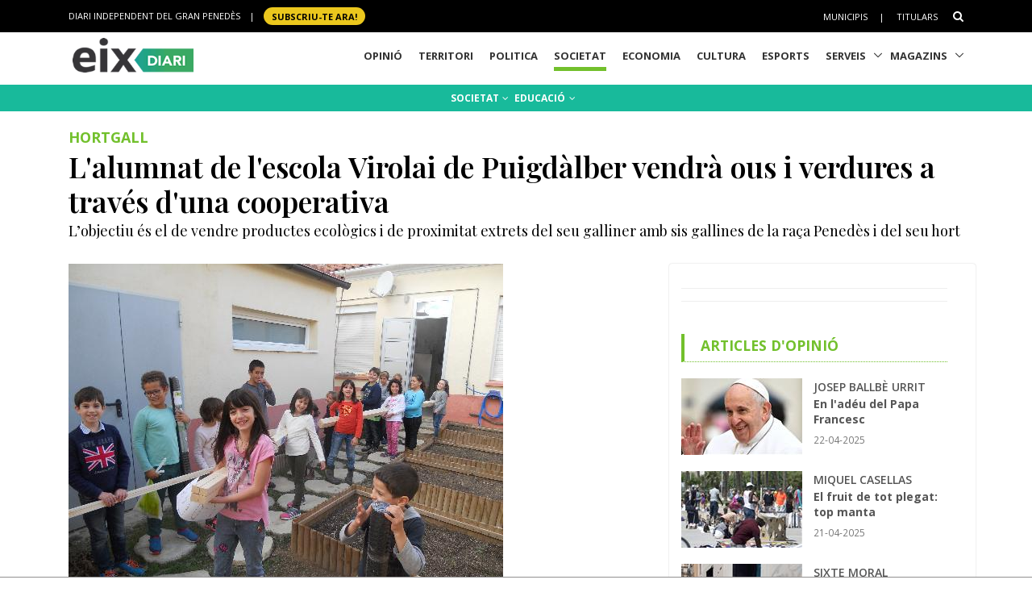

--- FILE ---
content_type: text/html; charset=utf-8
request_url: https://www.eixdiari.cat/societat/doc/60808/lalumnat-de-lescola-virolai-de-puigdalber-vendra-ous-i-verdures-a-traves-duna-cooperativa.html
body_size: 12878
content:

<!doctype html>
<html lang="ca">
<head>
  <title>L&#39;alumnat de l&#39;escola Virolai de Puigd&#224;lber vendr&#224; ous i verdures a trav&#233;s d&#39;una cooperativa</title>
  <meta name="description" lang="ca" content="L’objectiu &#233;s el de vendre productes ecol&#242;gics i de proximitat extrets del seu galliner amb sis gallines de la ra&#231;a Pened&#232;s i del seu hort "/>
  <meta name="author" content="Redacció" />
  <!-- Required Meta Tags Always Come First -->
  <meta name="organization" content="Garraf News Medis S.L."/>
  <meta charset="utf-8">
  <meta name="viewport" content="width=device-width, initial-scale=1, shrink-to-fit=no">
  <meta http-equiv="x-ua-compatible" content="ie=edge">
  <meta name="twitter:site" content="@eixdiari"/>
  <meta name="twitter:title" content="L&#39;alumnat de l&#39;escola Virolai de Puigd&#224;lber vendr&#224; ous i verdures a trav&#233;s d&#39;una cooperativa"/>
  <meta name="twitter:description" content="L’objectiu &#233;s el de vendre productes ecol&#242;gics i de proximitat extrets del seu galliner amb sis gallines de la ra&#231;a Pened&#232;s i del seu hort "/>
  <meta name="twitter:card" content="summary_large_image"/>
  <meta name="twitter:image" content="https://www.eixdiari.cat/resources/2016/eix-lalumnat-de-lescola-virolai-de-puigdalber-han-creat-una-cooperativa-69977.JPG"/>
  <meta property="og:title" content="L&#39;alumnat de l&#39;escola Virolai de Puigd&#224;lber vendr&#224; ous i verdures a trav&#233;s d&#39;una cooperativa"/>
  <meta property="og:description" content="L’objectiu &#233;s el de vendre productes ecol&#242;gics i de proximitat extrets del seu galliner amb sis gallines de la ra&#231;a Pened&#232;s i del seu hort "/>
  <meta property="og:image" content="https://www.eixdiari.cat/resources/2016/eix-lalumnat-de-lescola-virolai-de-puigdalber-han-creat-una-cooperativa-69977.JPG"/>
  <meta property="og:image:width" content="539"/>
  <meta property="og:image:height" content="404"/>
  <meta property="og:type" content="article"/>
  <meta property="og:site_name" content="EIXDIARI"/>
  <link rel="amphtml" href="https://www.eixdiari.cat/amp/amp-doc.aspx?idDocument=60808">
  <link rel="canonical" href="https://www.eixdiari.cat/societat/doc/60808/lalumnat-de-lescola-virolai-de-puigdalber-vendra-ous-i-verdures-a-traves-duna-cooperativa.html">
  <!-- Favicon -->
  <link rel="shortcut icon" href="//www.eixdiari.cat/icon.png"/>
  <link type="image/x-icon" rel="Shortcut Icon" href="//www.eixdiari.cat/favicon.ico"/>
  <link rel="apple-touch-icon" href="//www.eixdiari.cat/apple-touch-icon-57x57.png" />
  <link rel="apple-touch-icon" sizes="72x72" href="//www.eixdiari.cat/apple-touch-icon-72x72.png" />
  <link rel="apple-touch-icon" sizes="114x114" href="//www.eixdiari.cat/apple-touch-icon-114x114.png" />
  <!-- Google Fonts -->
  <link rel="preconnect" href="https://fonts.gstatic.com">
  <link rel="stylesheet" href="https://fonts.googleapis.com/css?family=Open+Sans:300,400,600,700,800">
  <link rel="stylesheet" href="https://fonts.googleapis.com/css2?family=Playfair+Display:ital,wght@0,400;0,600;0,700;1,400;1,600;1,700&display=swap">
  <!-- CSS Global Compulsory -->
  <link rel="stylesheet" href="/unify/v262/assets/vendor/bootstrap/bootstrap.min.css">
  <link rel="stylesheet" href="/unify/v262/assets/css/unify-core.min.css">
  <link rel="stylesheet" href="/unify/v262/assets/css/unify-globals.min.css">
  <link rel="stylesheet" href="/unify/v262/assets/css/unify-components.css">
  <link rel="stylesheet" href="/unify/v262/assets/vendor/hs-megamenu/src/hs.megamenu.min.css">
  <link rel="stylesheet" href="/unify/v262/assets/vendor/hamburgers/hamburgers.min.css">
  <link rel="stylesheet" href="/unify/v262/assets/vendor/slick-carousel/slick/slick.css">
  <!-- CSS Eix -->
  <link rel="stylesheet" href="/css/eix-unify.css">
  <!-- RSS -->
  <link rel="alternate" type="application/rss+xml" href="/serveis/rss/rss.aspx?section=societat">
  <!-- Articulo marcador -->
  <script type="application/ld+json">
    {
      "@context": "https://schema.org",
      "@type": "Article",
      "name": "L&#39;alumnat de l&#39;escola Virolai de Puigd&#224;lber vendr&#224; ous i verdures a trav&#233;s d&#39;una cooperativa",
      "description": "L’objectiu &#233;s el de vendre productes ecol&#242;gics i de proximitat extrets del seu galliner amb sis gallines de la ra&#231;a Pened&#232;s i del seu hort ",
      "image": "https://www.eixdiari.cat/resources/2016/eix-lalumnat-de-lescola-virolai-de-puigdalber-han-creat-una-cooperativa-69977.JPG"
    }
  </script>
  <!-- Begin comScore Tag -->
  <script>
    var _comscore = _comscore || [];
    _comscore.push({ c1: "2", c2: "14117633" });
    (function() {
      var s = document.createElement("script"), el = document.getElementsByTagName("script")[0]; s.async = true;
      s.src = (document.location.protocol == "https:" ? "https://sb" : "http://b") + ".scorecardresearch.com/beacon.js";
      el.parentNode.insertBefore(s, el);
    })();
  </script>
  <noscript>
    <img src="https://sb.scorecardresearch.com/p?c1=2&c2=14117633&cv=2.0&cj=1" />
  </noscript>
  <!-- End comScore Tag -->
  <!-- Google tag (gtag.js) -->
  <script async src="https://www.googletagmanager.com/gtag/js?id=G-LWSWKN3FKJ"></script>
  <script>
    window.dataLayer = window.dataLayer || [];
    function gtag(){dataLayer.push(arguments);}
    gtag('js', new Date());

    gtag('config', 'G-LWSWKN3FKJ');
  </script>
  <!-- Start GPT Tag -->
  <script async src='https://securepubads.g.doubleclick.net/tag/js/gpt.js'></script>
  <script>
    window.googletag = window.googletag || {cmd: []};
    googletag.cmd.push(function() {
      var mappingTop = googletag.sizeMapping()
        .addSize([992, 0], [[970, 90], [728, 90]])
        .addSize([768, 0], [[728, 90]])
        .addSize([320, 0], [[300, 100]])
        .build();
      var mappingButton = googletag.sizeMapping()
        .addSize([992, 0], [[970, 250], [970, 90], [728, 90]])
        .addSize([768, 0], [[728, 90], [300, 250]])
        .addSize([320, 0], [[1, 1]])
        .build();
      var mappingOnlyMobil = googletag.sizeMapping()
        .addSize([768, 0], [[1, 1]])
        .addSize([320, 0], [[300, 100], [300, 80]])
        .build();
      var mappingDRP = googletag.sizeMapping()
        .addSize([768, 0], [[300, 600], [300, 250]])
        .addSize([320, 0], [[300, 600], [300, 250], [300, 100], [300, 80]])
        .build();
      var mappingRP = googletag.sizeMapping()
        .addSize([320, 0], [[300, 250]])
        .build();
      var mapping300x100 = googletag.sizeMapping()
        .addSize([320, 0], [[300, 100], [300, 80]])
        .build();
      googletag.defineSlot('/106378274/Eix2_top_v2', [[728, 90], [300, 100], [970, 90]], 'div-gpt-ad-1638717622378-0')
        .defineSizeMapping(mappingTop)
        .addService(googletag.pubads());
      googletag.defineSlot('/106378274/Eix2_Button', [[970,250],[970,90],[728,90],[300,250]], 'div-gpt-ad-3628108-2')
        .defineSizeMapping(mappingButton)
        .addService(googletag.pubads());
      googletag.defineSlot('/106378274/Eix2_Patrocini_0_only_mobil', [[300,100],[300,80]], 'div-gpt-ad-3628108-3')
        .defineSizeMapping(mappingOnlyMobil)
        .addService(googletag.pubads());
      googletag.defineSlot('/106378274/Eix2_Rectangle_news_1', [[300,600],[300,250]], 'div-gpt-ad-3628108-4')
        .defineSizeMapping(mappingDRP)
        .addService(googletag.pubads());
      googletag.defineSlot('/106378274/Eix2_Rectangle_news_2', [[300,250]], 'div-gpt-ad-3628108-5')
        .defineSizeMapping(mappingRP)
        .addService(googletag.pubads());
      googletag.defineSlot('/106378274/Eix2_Rectangle_news_3', [[300,600],[300,250]], 'div-gpt-ad-3628108-6')
        .defineSizeMapping(mappingDRP)
        .addService(googletag.pubads());
      googletag.defineSlot('/106378274/Eix2_Rectangle_news_4', [[300,600],[300,250]], 'div-gpt-ad-1702570559783-0')
        .defineSizeMapping(mappingDRP)
        .addService(googletag.pubads());
      googletag.defineSlot('/106378274/Eix2_Patrocini_1', [[300,80]], 'div-gpt-ad-3628108-7')
        .defineSizeMapping(mapping300x100)
        .addService(googletag.pubads());
      googletag.defineSlot('/106378274/Eix2_Patrocini_2', [[300,80]], 'div-gpt-ad-3628108-8')
        .defineSizeMapping(mapping300x100)
        .addService(googletag.pubads());
      googletag.defineSlot('/106378274/Eix2_Patrocini_3', [[300,80]], 'div-gpt-ad-3628108-9')
        .defineSizeMapping(mapping300x100)
        .addService(googletag.pubads());
      googletag.pubads().enableSingleRequest();
      googletag.pubads().collapseEmptyDivs();      
      googletag.enableServices();
    });
  </script>
  <!-- End GPT Tag -->
  <script type='text/javascript' src='https://platform-api.sharethis.com/js/sharethis.js#property=649aaced91ef70001294d534&product=sop' async='async'></script>
  <!-- Reader Revenue Manager -->
  <script async type="application/javascript"
          src="https://news.google.com/swg/js/v1/swg-basic.js"></script>
  <script>
    (self.SWG_BASIC = self.SWG_BASIC || []).push( basicSubscriptions => {
      basicSubscriptions.init({
        type: "NewsArticle",
        isPartOfType: ["Product"],
        isPartOfProductId: "CAowrs26Cw:openaccess",
        clientOptions: { theme: "light", lang: "ca" },
      });
    });
  </script>
  <!-- Reader Revenue Manager End -->
</head>
<body>
  <main>
    <!-- Header -->
    

    <!-- Header -->
    <header id="js-header" class="u-header u-header--sticky-top u-header--toggle-section  u-header--change-logo u-header--change-appearance" data-header-fix-moment="300">
      <!-- Top Bar -->
      <div class="u-header__section u-header__section--hidden u-header__section--dark g-bg-black g-py-13">
          <div class="container">
            <div class="row flex-column flex-md-row align-items-center justify-content-between text-uppercase g-color-white g-font-size-11 g-mx-minus-15">
              <div class="col-auto g-px-15 w-100 g-width-auto--md">
                <ul id="dropdown-megamenu" class="d-md-block collapse list-inline g-line-height-1 g-mx-minus-4 mb-0">
                  <li class="d-block d-md-inline-block g-mx-4">
                    DIARI INDEPENDENT DEL GRAN PENEDÈS
                  </li>
                  <li class="d-block g-hidden-md-down d-md-inline-block g-mx-4">|</li>
                  <li class="d-block d-md-inline-block g-mx-4">
                    <a href="/subscripcio/" class="g-bg-yellow g-text-underline--none--hover g-rounded-50 p-1 g-px-10 g-font-weight-700 g-color-black g-color-white--hover"> SUBSCRIU-TE ara! </a>
                  </li>
                </ul>
              </div>
              <div class="col-auto g-px-15">
                <ul class="list-inline g-line-height-1 g-mt-minus-10 g-mx-minus-4 mb-0">
                  <li class="d-md-none list-inline-item g-mx-4">
                    <a href="/subscripcio/" class="g-bg-yellow g-text-underline--none--hover g-rounded-50 p-1 g-px-10 g-font-weight-700 g-color-black g-color-white--hover"> SUBSCRIU-TE ara! </a>
                  </li>
                  <li class="list-inline-item g-mx-4 g-mt-10">
                    <a href="/municipis.html" class="g-color-white g-color-black--hover g-bg-white--hover  g-text-underline--none--hover p-1">Municipis</a>
                  </li>
                  <li class="list-inline-item g-mx-4 g-mt-10">|</li>
                  <li class="list-inline-item g-mx-4 g-mt-10">
                    <a href="/titulars/avui" class="g-color-white g-color-black--hover  g-bg-white--hover g-text-underline--none--hover p-1">Titulars</a>
                  </li>
                  <li class="list-inline-item g-mx-4 g-mt-10">
                    <!-- Search -->
                    <div class="g-pos-rel">
                      <a href="#" class="g-font-size-14 g-color-white g-color-primary--hover g-ml-5" aria-haspopup="true" aria-expanded="false" aria-controls="searchform-6" data-dropdown-target="#searchform-6" data-dropdown-type="css-animation" data-dropdown-duration="300"
                      data-dropdown-animation-in="fadeInUp" data-dropdown-animation-out="fadeOutDown">
                        <i class="fa fa-search"></i>
                      </a>
  
                      <!-- Search Form -->
                      <form id="searchform-6" method="get" action="/search.aspx" class="u-searchform-v1 g-bg-black g-box-shadow-none g-pa-10 g-mt-10">
                        <div class="input-group g-brd-primary--focus">
                          <input class="form-control rounded-0 u-form-control g-brd-white" name="q" type="search" placeholder="Introdueix el text a cercar...">
                          <div class="input-group-addon p-0">
                            <button class="btn rounded-0 btn-primary btn-md g-font-size-14 g-px-18" type="submit">Cercar</button>
                          </div>
                        </div>
                      </form>
                      <!-- End Search Form -->
                    </div>
                    <!-- End Search -->
                  </li>
                </ul>
              </div>
            </div>
          </div>
      </div>
      <!-- End Top Bar -->
      <div class="u-header__section u-header__section--light g-bg-white g-transition-0_3 g-py-1" 
        data-header-fix-moment-exclude="u-header__section--light g-bg-white g-py-1" 
        data-header-fix-moment-classes="u-header__section--dark g-bg-teal u-shadow-v18 g-py-0">
        <nav class="js-mega-menu navbar navbar-expand-lg g-pr-0 g-pl-10">
          <div class="container">
            <!-- Responsive Toggle Button -->
            <button class="navbar-toggler navbar-toggler-right btn g-line-height-1 g-brd-none g-pa-0 g-pos-abs g-top-minus-4  g-right-0" type="button" aria-label="Toggle navigation" aria-expanded="false" aria-controls="navBar" data-toggle="collapse" data-target="#navBar">
              <span class="hamburger hamburger--slider">
            <span class="hamburger-box">
              <span class="hamburger-inner"></span>
              </span>
              </span>
            </button>
            <!-- End Responsive Toggle Button -->
            <!-- Logo -->
            <a href="/" class="navbar-brand">
              <img class="u-header__logo-img u-header__logo-img--main g-mt-minus-2 g-mt-minus-5--md g-width-105 g-width-150--sm" src="/img/logo-eix-home-210.gif" alt="Eix Diari">
              <img class="u-header__logo-img g-mt-minus-2 g-mt-minus-5--md g-width-105" src="/img/logo-eix-white-105.png" alt="Eix Diari">
            </a>
            <!-- End Logo -->
            <!-- Navigation -->
            <div class="collapse navbar-collapse align-items-center flex-sm-row g-pt-10 g-pt-5--lg" id="navBar">
              <ul class="navbar-nav ml-auto text-uppercase g-font-weight-700 u-main-nav-v5 u-sub-menu-v3">
                <li id="menu-nav-li-opinio" class="nav-item g-mx-2--md g-mx-5--xl g-mb-5 g-mb-0--lg g-pr-10">
                  <a href="/opinio/" class="nav-link g-brd-5 g-brd-black--hover">Opinió</a>
                </li>
                <li id="menu-nav-li-territori" class="nav-item g-mx-2--md g-mx-5--xl g-mb-5 g-mb-0--lg g-pr-10">
                  <a href="/territori/" class="nav-link g-brd-5 g-brd-black--hover">Territori</a>
                </li>
                <li id="menu-nav-li-politica" class="nav-item g-mx-2--md g-mx-5--xl g-mb-5 g-mb-0--lg g-pr-10">
                  <a href="/politica/" class="nav-link g-brd-5 g-brd-black--hover">Politica</a>
                </li>
                <li id="menu-nav-li-societat" class="nav-item g-mx-2--md g-mx-5--xl g-mb-5 g-mb-0--l g-pr-10">
                  <a href="/societat/" class="nav-link g-brd-5 g-brd-black--hover">Societat</a>
                </li>
                <li id="menu-nav-li-economia" class="nav-item g-mx-2--md g-mx-5--xl g-mb-5 g-mb-0--lg g-pr-10">
                  <a href="/economia/" class="nav-link g-brd-5 g-brd-black--hover">Economia</a>
                </li>
                <li id="menu-nav-li-cultura" class="nav-item g-mx-2--md g-mx-5--xl g-mb-5 g-mb-0--lg g-pr-10">
                  <a href="/cultura/" class="nav-link g-brd-5 g-brd-black--hover">Cultura</a>
                </li>
                <li id="menu-nav-li-esports" class="nav-item g-mx-2--md g-mx-5--xl g-mb-5 g-mb-0--lg g-pr-10">
                  <a href="/esports/" class="nav-link g-brd-5 g-brd-black--hover">Esports</a>
                </li>
                <li id="menu-nav-li-serveis" class="nav-item hs-has-sub-menu g-mx-2--md g-mx-5--xl g-mb-5 g-mb-0--lg">
                  <a href="/serveis/" class="nav-link g-brd-5 g-brd-black--hover" id="nav-link-1" aria-haspopup="true" aria-expanded="false" aria-controls="nav-submenu-1">Serveis</a>
                  <!-- Submenu -->
                  <ul class="hs-sub-menu list-unstyled g-mt-7--lg g-mt-7--lg--scrolling" id="nav-submenu-1" aria-labelledby="nav-link-1">
                    <li>
                      <a href="/serveis/butlleti-titulars.html">Butlletins</a>
                    </li>
                    <li>
                      <a href="/serveis/agenda/">Agenda</a>
                    </li>
                    <li>
                      <a href="/serveis/guia/">Guia Comercial</a>
                    </li>
                    <li>
                      <a href="/serveis/cinema/cartellera">Cinema</a>
                    </li>
                    <li>
                      <a href="/serveis/anuncis-oficials/">Anuncis Oficials</a>
                    </li>
                    <li>
                      <a href="/serveis/necrologiques/">Necrològiques</a>
                    </li>
                    <li>
                      <a href="/serveis/farmacies-de-guardia.html">Farmàcies d'urgències</a>
                    </li>
                    <li>
                      <a href="/serveis/">Més serveis</a>
                    </li>
                  </ul>
                  <!-- End Submenu -->
                </li>
                <li id="menu-nav-li-magazines" class="nav-item hs-has-sub-menu g-mx-2--md g-mx-5--xl g-mb-5 g-mb-0--lg">
                  <a href="#" class="nav-link g-brd-5 g-brd-black--hover" id="nav-link-1" aria-haspopup="true" aria-expanded="false" aria-controls="nav-submenu-1">Magazins</a>
                  <!-- Submenu -->
                  <ul class="hs-sub-menu list-unstyled g-mt-7--lg g-mt-7--lg--scrolling" id="nav-submenu-1" aria-labelledby="nav-link-1">
                    <li>
                      <a href="/reportatges/">Reportatges Setmanals</a>
                    </li>
                    <li>
                      <a href="/carnaval/">Carnaval</a>
                    </li>
                    <li>
                      <a href="/guiagastronomica/">Gastronomia</a>
                    </li>
                    <li>
                      <a href="/aparador/">Aparador</a>
                    </li>
                    <li>
                      <a href="/dossier/">Monogràfics</a>
                    </li>
                    <li>
                      <a href="/eixdelvi/">Eix del Ví</a>
                    </li>
                    <li>
                      <a href="/retrats-del-penedes/">Retrats</a>
                    </li>
                    <li>
                      <a href="/veus-dempresa/">Veus d'empresa</a>
                    </li>
                  </ul>
                  <!-- End Submenu -->
                </li>

              </ul>
            </div>
            <!-- End Navigation -->
            <!-- Secció only sm-->
            <div class="d-md-none g-pos-abs g-top-5 g-right-55 g-mr-0">
              <ul class="navbar-nav ml-auto u-main-nav-v8 g-font-size-14 g-font-weight-700">
                <li class="nav-item g-mx-0 g-my-0 g-pr-10 g-mt-3">
                  <a id="btnSectionMenuSM" href="/societat/" class="nav-link g-py-3 g-px-10 g-color-white g-bg-gray-dark-v3 g-bg-blue--hover">Societat</a>                
                </li>
              </ul>
            </div>
            <!-- End Secció -->
          </div>
        </nav>
      </div>
    </header>
    <!-- End Header -->

    <!-- End Header -->
    <!-- Submenu -->
    <div class="shortcode-html">
      <section class="g-bg-teal g-color-white g-py-7 g-mb-10 g-mt-95 g-mt-105--sm ">
        <div class="container g-bg-cover__inner">
          <ul class="u-list-inline text-center g-font-weight-700 g-font-size-12 g-font-size-14--md">
            <li class="list-inline-item g-mr-7"><a href="/societat/" class="u-link-v5 g-color-white g-color-black--hover">SOCIETAT <i class="fa fa-angle-down g-ml-1"></i></a></li><li class="list-inline-item g-mr-7"><a href="/societat/educacio/" class="u-link-v5 g-color-white g-color-black--hover">EDUCACIÓ <i class="fa fa-angle-down g-ml-2"></i></a></li>
          </ul>
        </div>
      </section>
    </div>
    <!-- End Submenu -->
    <!-- ADS only SM-->
    <div id="stickyunit" class="text-center g-bg-gray-verticalstripes-endless g-pa-2 g-pl-0">
      <!-- GPT AdSlot 3 for Ad unit 'Eix2_Patrocini_0_only_mobil' ### Size: [[300,100],[300,80]] -->
      <div id='div-gpt-ad-3628108-3'>
        <script>
          googletag.cmd.push(function() { googletag.display('div-gpt-ad-3628108-3'); });
        </script>
      </div>
      <!-- End AdSlot 3 -->
    </div>
    <!-- ADS Top  -->
    <section class="g-pb-10">
      <div class="container g-pl-0">
          <div class="row justify-content-center text-center g-bg-gray-verticalstripes-endless">
              <div class="col-auto text-center">
                <!-- /106378274/Eix2_top_v2 -->
                <div id='div-gpt-ad-1638717622378-0' style='min-width: 300px; min-height: 90px;'>
                  <script>
                    googletag.cmd.push(function() { googletag.display('div-gpt-ad-1638717622378-0'); });
                  </script>
                </div>
                <!-- End Eix2_top_v2 -->
              </div>
          </div>
      </div>
    </section>
    <!-- Content Page  -->
    <section class="g-pt-0 g-pb-40">
      <div class="container">
        <!-- Title & video -->
        <div class="row">
          <div class="col-lg-12 g-mb-10">
            <div class="g-mb-10 ">
              <h4 class="h5 g-font-weight-700 g-font-size-18 g-font-size-22--md g-color-primary g-mb-2 text-uppercase">Hortgall</h4>
              <h1 class="h1 g-font-weight-600 g-eix-font-family-title g-line-height-1_2 g-font-size-26 g-font-size-36--md g-mb-5">L'alumnat de l'escola Virolai de Puigdàlber vendrà ous i verdures a través d'una cooperativa</h1>
              <!-- HighLight -->
                  <div class="g-line-height-1_2 g-pa-0 g-mb-20">
                    
                          <p class="g-color-black g-eix-font-family-title g-font-size-16 g-font-size-18--md g-mb-5">L’objectiu és el de vendre productes ecològics i de proximitat extrets del seu galliner amb sis gallines de la raça Penedès i del seu hort </p>
                      
                  </div>
              <!-- End HighLight -->
            </div>                
          </div>
          
        </div>
        <div class="row justify-content-between">
          <div class="col-lg-8 g-mb-10">
              <article class="g-pa-0">
                  <!-- Image -->
                  <div class="row g-mb-0">
                      <div class="col-lg-12 g-mb-0">
                        <!-- Image -->
                        <div class="g-mb-20 g-pl-0 g-pr-0 g-mr-0 g-ml-0">
                          <img src="/resources/2016/eix-lalumnat-de-lescola-virolai-de-puigdalber-han-creat-una-cooperativa-69977.JPG" alt="L'alumnat de l'escola Virolai de Puigdàlber han creat una cooperativa. Escola Virolai" class="img-fluid" />
                          <div class="g-bg-gray-light-v3  rounded-0">
                            <p class="g-font-size-11 g-pa-10">L'alumnat de l'escola Virolai de Puigdàlber han creat una cooperativa. Escola Virolai</p>
                          </div>
                        </div>
                        <!-- End Image -->
                      </div>
                  </div>
                  <div class="row g-mb-40">
                    <div class="col-12 text-center d-sm-block g-mt-10 g-mb-10 ">
                        <!-- Rss -->
                        <!-- ShareThis BEGIN --><div class="sharethis-inline-share-buttons"></div><!-- ShareThis END -->
                    </div>
                    <div class="col-12">
                      <!-- Datació del text -->
                      <div class="g-brd-around g-brd-gray-light-v4 g-brd-2 g-brd-green-left g-line-height-1_2 g-pa-15 g-mb-20" role="alert">
                        <p class="mb-0 g-font-size-12 g-font-size-14--md ">
                          <strong>Redacció</strong> | 
                          <strong>Puigdàlber</strong> <br>
                          10-02-2016 16:32 
                          
                        </p>
                      </div>
                      <!-- Text -->
                      <div class="g-mb-20 g-font-size-16 g-px-10">
                          <span><p>
	L&#39;alumnat i els professorat de l&acute;escola Virolai de Puigd&agrave;lber, escola rural formada per 48 alumnes d&rsquo;aquest poble de l&rsquo;Alt Pened&egrave;s, han creat una cooperativa que es diu Hortgall aquest curs. L&rsquo;objectiu d&rsquo;aquesta cooperativa &eacute;s la de vendre productes ecol&ograve;gics i de proximitat extrets del seu galliner amb sis gallines de la ra&ccedil;a Pened&egrave;s i del seu hort amb hortalisses de temporada.</p>
<p>
	Els nens i les nenes van fer una assemblea constituent el passat mes de novembre en la que es van aprovar els estatuts de la cooperativa que ells mateixos havien treballat i van escollir el primer Consell Rector entre les diverses candidatures presentades. Des de l&rsquo;aprovaci&oacute; dels estatuts l&rsquo;alumnat de P5 a 5&egrave;, amb la col&middot;laboraci&oacute; dels alumnes de P3 i P4, s&rsquo;ha organitzat en diferents grups de treball que han desenvolupat tasques diferents com el control de la tresoreria, la construcci&oacute; del galliner, l&rsquo;adequaci&oacute; de l&rsquo;hort, la publicitat de la cooperativa entre altres.</p>
<p>
	El passat 4 de febrer ja van posar en marxa la cooperativa amb l&rsquo;arribada de les sis gallines i un gall de ra&ccedil;a penedesenca, que la granja Guirigall va cedir desinteressadament al projecte.</p>
<p>
	A m&eacute;s tamb&eacute; es va fer la primera plantada d&rsquo;hortalisses amb la intenci&oacute; de vendre-les el m&eacute;s aviat possible. Els alumnes han anunciat que amb els excedents de la cooperativa els dedicaran a la compra de material per l&rsquo;escola, per pagar les sortides i per ajudar a una ONG.</p>
</span>
                      </div>
                                           
                      <!-- Gallery -->
                      <div class="row">
                        
                            <div class="col-md-3 g-mb-30">
                              <a class="js-fancybox d-block u-block-hover" href="javascript:;" data-fancybox="lightbox-gallery--03" data-src="https://www.eixdiari.cat/resources/2016/eix-lalumnat-de-lescola-virolai-de-puigdalber-han-creat-una-cooperativa-69978.JPG" data-speed="350" data-caption="Lightbox Gallery">
                                <img class="img-fluid u-block-hover__main--mover-right" src="https://www.eixdiari.cat/resources/2016/eix-lalumnat-de-lescola-virolai-de-puigdalber-han-creat-una-cooperativa-69978-300.jpg" alt="L'alumnat de l'escola Virolai de Puigdàlber han creat una cooperativa">
                              </a>
                            </div>
                          
                      </div>
                      <!-- Subscripció -->
                      <div class="g-brd-gray-dark-v4 g-bg-yellow-opacity-0_1 g-brd-2 g-brd-top g-mt-10 g-mb-20 g-pa-20">
                        <p>A Eix Diari creiem que un periodisme de proximitat, independent i sense pressions és més necessari que mai. La nostra feina és explicar el que passa al teu voltant amb rigor i compromís, però només és possible amb el suport dels nostres lectors.</p>
                        <p><strong>Si valores la nostra feina i vols que continuem oferint informació lliure i plural per a tot el territori, fes-te subscriptor avui. El teu suport fa la diferència.</strong></p>
                        <!-- Example Button -->
                        <a href="/subscripcio/" class="btn btn-xl u-btn-yellow u-btn-content g-font-weight-600 g-letter-spacing-0_5 g-brd-2 g-mr-10 g-mb-15">
                            <span class="float-right text-left g-font-size-16">Subscriu-te ara!</span>
                        </a>
                        <p>Però si ara no et pots subscriure i vols seguir al dia de les notícies més importants, uneix-te als nostres canals:</p>
                        <a href="https://www.whatsapp.com/channel/0029VamTabV72WU1v2x3Ev2V" target="_blank" class="btn btn-xl u-btn-blue u-btn-content g-font-weight-600 g-letter-spacing-0_5 g-brd-2 g-mr-10 g-mb-15">
                            <span class="float-right text-left g-font-size-16">Segueix-nos a WhatsApp!</span>
                        </a>
                        <a href="https://t.me/eixdiari" target="_blank" class="btn btn-xl u-btn-blue u-btn-content g-font-weight-600 g-letter-spacing-0_5 g-brd-2 g-mr-10 g-mb-15">
                            <span class="float-right text-left g-font-size-16">Segueix-nos a Telegram!</span>
                        </a>
                      </div>
                      <!-- Subscripció End -->
                      <!-- Tags & Coments -->
                      <div id="accordion-04" class="u-accordion" role="tablist" aria-multiselectable="true">
                        <!-- Tags -->
                        <div class="card rounded-0 g-mb-5">
                          <div id="accordion-04-heading-01" class="u-accordion__header bg-info" role="tab">
                            <h5 class="mb-0 g-font-weight-700">
                              <a class="d-flex u-link-v5 g-color-white g-color-black--hover g-font-size-16" href="#accordion-04-body-01" data-toggle="collapse" data-parent="#accordion-04" aria-expanded="true" aria-controls="accordion-04-body-01">
                                <i class="fa fa-tasks g-font-size-16 g-mr-10"></i>
                                Arxivat a
                              </a>
                            </h5>
                          </div>
                          <div id="accordion-04-body-01" class="collapse" role="tabpanel" aria-labelledby="accordion-04-heading-01" data-parent="#accordion-04">
                            <div class="u-accordion__body g-brd-top g-brd-gray-light-v4 g-color-gray-dark-v5">
                              <ul class="u-list-inline">
                                
                                        <li class="list-inline-item g-mb-10">
                                          <a class="u-tags-v1 g-color-main g-brd-around g-brd-gray-light-v3 g-bg-gray-dark-v2--hover g-brd-gray-dark-v2--hover g-color-white--hover g-py-4 g-px-10" href='/etiqueta/cooperativa'>cooperativa</a>
                                        </li>
                                    
                                        <li class="list-inline-item g-mb-10">
                                          <a class="u-tags-v1 g-color-main g-brd-around g-brd-gray-light-v3 g-bg-gray-dark-v2--hover g-brd-gray-dark-v2--hover g-color-white--hover g-py-4 g-px-10" href='/etiqueta/curs-2015-16'>curs 2015-16</a>
                                        </li>
                                    
                                        <li class="list-inline-item g-mb-10">
                                          <a class="u-tags-v1 g-color-main g-brd-around g-brd-gray-light-v3 g-bg-gray-dark-v2--hover g-brd-gray-dark-v2--hover g-color-white--hover g-py-4 g-px-10" href='/etiqueta/escola-rural'>escola rural</a>
                                        </li>
                                    
                                        <li class="list-inline-item g-mb-10">
                                          <a class="u-tags-v1 g-color-main g-brd-around g-brd-gray-light-v3 g-bg-gray-dark-v2--hover g-brd-gray-dark-v2--hover g-color-white--hover g-py-4 g-px-10" href='/etiqueta/escola-virolai'>escola Virolai</a>
                                        </li>
                                    
                                        <li class="list-inline-item g-mb-10">
                                          <a class="u-tags-v1 g-color-main g-brd-around g-brd-gray-light-v3 g-bg-gray-dark-v2--hover g-brd-gray-dark-v2--hover g-color-white--hover g-py-4 g-px-10" href='/etiqueta/gallina-del-penedes'>gallina del Penedès</a>
                                        </li>
                                    
                                
                                      <li class="list-inline-item g-mb-10">
                                        <a class="u-tags-v1 g-color-main g-brd-around g-brd-gray-light-v3 g-bg-gray-dark-v2--hover g-brd-gray-dark-v2--hover g-color-white--hover g-py-4 g-px-10" href='/municipi/puigdalber/'>Puigdàlber</a>
                                      </li>
                                    
                              </ul>
                            </div>
                          </div>
                        </div>
                        <!-- End Tags -->
                        <!-- Disqus -->
                        <div id="PanelComments">
	
                            <div class="card rounded-0 g-mb-5">
                              <div id="accordion-04-heading-02" class="u-accordion__header bg-info" role="tab">
                                <h5 class="mb-0 g-font-weight-700">
                                  <a class="d-flex u-link-v5 g-color-white g-color-black--hover g-font-size-16" href="#accordion-04-body-02" data-toggle="collapse" data-parent="#accordion-04" aria-expanded="true" aria-controls="accordion-04-body-02">
                                    <i class="fa fa-comments g-font-size-16 g-mr-10"></i>
                                    Ens interessa molt la teva opinió!
                                  </a>
                                </h5>
                              </div>
                              <div id="accordion-04-body-02" class="collapse" role="tabpanel" aria-labelledby="accordion-04-heading-02" data-parent="#accordion-04">
                                <div class="u-accordion__body g-brd-top g-brd-gray-light-v4 g-color-gray-dark-v5">
                                  <div id="disqus_thread"></div>
                                  <script>
                                      var disqus_config = function () {
                                      this.page.url = 'https://www.eixdiari.cat/societat/doc/60808/lalumnat-de-lescola-virolai-de-puigdalber-vendra-ous-i-verdures-a-traves-duna-cooperativa.html';  
                                      this.page.identifier = '60808'; 
                                      };
                                      (function() { // DON'T EDIT BELOW THIS LINE
                                      var d = document, s = d.createElement('script');
                                      s.src = 'https://eixdiari.disqus.com/embed.js';
                                      s.setAttribute('data-timestamp', +new Date());
                                      (d.head || d.body).appendChild(s);
                                      })();
                                  </script>
                                  <noscript>Si us plau, activi JavaScript per veure els <a href="https://disqus.com/?ref_noscript"> comentaris gestionats by Disqus.</a></noscript>
                                </div>
                              </div>
                            </div>
                        
</div> 
                        <!-- End Disqus -->
                      </div>        
                    </div>
                  </div>
              </article>
              <!-- ADS -->
              <div class="text-center g-bg-gray-verticalstripes-endless">
                <!-- GPT AdSlot 2 for Ad unit 'Eix2_Rectangle_news_2' ### Size: [[300,600],[300,250]] -->
                <div id='div-gpt-ad-3628108-5'>
                  <script>
                    googletag.cmd.push(function() { googletag.display('div-gpt-ad-3628108-5'); });
                  </script>
                </div>
                <!-- End AdSlot 2 -->
              </div>
          </div>
          <div class="col-lg-4 u-shadow-v11 rounded g-pa-15 g-mb-20">
            <div class="g-pr-20--lg">
                <!-- ADS -->
                <div class="text-center g-bg-gray-verticalstripes-endless">
                      <!-- GPT AdSlot 1 for Ad unit 'Eix2_Rectangle_news_1' ### Size: [[300,600],[300,250]] -->
                      <div id='div-gpt-ad-3628108-4'>
                        <script>
                          googletag.cmd.push(function() { googletag.display('div-gpt-ad-3628108-4'); });
                        </script>
                      </div>
                      <!-- End AdSlot 1 -->
                </div>
                <hr class="g-brd-gray-light-v4 g-my-15">
                <!-- Patrocinis -->                
                <div class="text-center g-bg-gray-verticalstripes-endless g-mb-10">
                  <!-- GPT AdSlot 7 for Ad unit 'Eix2_Patrocini_1' ### Size: [[300,80]] -->
                  <div id='div-gpt-ad-3628108-7'>
                    <script>
                      googletag.cmd.push(function() { googletag.display('div-gpt-ad-3628108-7'); });
                    </script>
                  </div>
                  <!-- End AdSlot 7 -->
                </div>
                <div class="text-center g-bg-gray-verticalstripes-endless g-mb-10">
                      <!-- GPT AdSlot 8 for Ad unit 'Eix2_Patrocini_2' ### Size: [[300,80]] -->
                      <div id='div-gpt-ad-3628108-8'>
                        <script>
                          googletag.cmd.push(function() { googletag.display('div-gpt-ad-3628108-8'); });
                        </script>
                      </div>
                      <!-- End AdSlot 8 -->
                </div>
                <div class="text-center g-bg-gray-verticalstripes-endless g-mb-10">
                      <!-- GPT AdSlot 9 for Ad unit 'Eix2_Patrocini_3' ### Size: [[300,80]] -->
                      <div id='div-gpt-ad-3628108-9'>
                        <script>
                          googletag.cmd.push(function() { googletag.display('div-gpt-ad-3628108-9'); });
                        </script>
                      </div>
                      <!-- End AdSlot 9 -->
                </div>
                <hr class="g-brd-gray-light-v4 g-my-15">
                <!--/* opinio societat */-->
                <div class="g-mb-20 g-mt-40"><div class="u-heading-v4-1 u-heading-v3-1 g-brd-primary g-mb-20"><h5 class="d-block  g-font-weight-700 text-uppercase g-color-primary g-mb-5">Articles d'opinió</h5></div>
<article class="media g-mb-20">
<a href="/opinio/doc/115961/en-ladeu-del-papa-francesc.html"><img class="d-flex mr-3" src="/resources/2022/eix-papa-francesc-132825_tb.jpg" title=""></a>
<div class="media-body">
<span class="h6 g-font-weight-600 ">JOSEP BALLBÈ URRIT</span>
<h3 class="h6 g-font-weight-700 "><a class="g-color-main g-color-primary--hover" href="/opinio/doc/115961/en-ladeu-del-papa-francesc.html">En l'adéu del Papa Francesc</a></h3>
<ul class="u-list-inline g-font-size-12 g-color-gray-dark-v4"><li class="list-inline-item">22-04-2025
</li></ul></div></article>
<article class="media g-mb-20">
<a href="/opinio/doc/115949/el-fruit-de-tot-plegat--top-manta.html"><img class="d-flex mr-3" src="/resources/2025/eix-parates-de-top-manta-al-passeig-158431_tb.jpg" title="Eix"></a>
<div class="media-body">
<span class="h6 g-font-weight-600 ">MIQUEL CASELLAS</span>
<h3 class="h6 g-font-weight-700 "><a class="g-color-main g-color-primary--hover" href="/opinio/doc/115949/el-fruit-de-tot-plegat--top-manta.html">El fruit de tot plegat: top manta</a></h3>
<ul class="u-list-inline g-font-size-12 g-color-gray-dark-v4"><li class="list-inline-item">21-04-2025
</li></ul></div></article>
<article class="media g-mb-20">
<a href="/opinio/doc/115887/qui-embruta-paga.html"><img class="d-flex mr-3" src="/resources/2025/eix-operaris-netejant-pintades-als-carrer-de-vilanova-158327_tb.jpg" title="Operaris netejant pintades als carrer de Vilanova. Eix"></a>
<div class="media-body">
<span class="h6 g-font-weight-600 ">SIXTE MORAL</span>
<h3 class="h6 g-font-weight-700 "><a class="g-color-main g-color-primary--hover" href="/opinio/doc/115887/qui-embruta-paga.html">Qui embruta paga</a></h3>
<ul class="u-list-inline g-font-size-12 g-color-gray-dark-v4"><li class="list-inline-item">15-04-2025
</li></ul></div></article>
<article class="media g-mb-20">
<a href="/opinio/doc/115848/veins-drets-al-bus-politics-apoltronats-al-parlament.html"><img class="d-flex mr-3" src="/resources/2025/eix-silvia-fernandez-regidora-de-transformem-vng-158268_tb.jpg" title="Silvia Fernández, regidora de Transformem VNG. Eix"></a>
<div class="media-body">
<span class="h6 g-font-weight-600 ">SILVIA FERNÁNDEZ </span>
<h3 class="h6 g-font-weight-700 "><a class="g-color-main g-color-primary--hover" href="/opinio/doc/115848/veins-drets-al-bus-politics-apoltronats-al-parlament.html">Veïns drets al bus, polítics apoltronats al Parlament</a></h3>
<ul class="u-list-inline g-font-size-12 g-color-gray-dark-v4"><li class="list-inline-item">13-04-2025
</li></ul></div></article>
<article class="media g-mb-20">
<a href="/opinio/doc/115782/quan-han-de-comencar-a-llegir.html"><img class="d-flex mr-3" src="/resources/2025/eix-avi-i-nen-llegint-un-llibre-158137_tb.jpg" title="Eix"></a>
<div class="media-body">
<span class="h6 g-font-weight-600 ">JORDI LARREGOLA</span>
<h3 class="h6 g-font-weight-700 "><a class="g-color-main g-color-primary--hover" href="/opinio/doc/115782/quan-han-de-comencar-a-llegir.html">Quan han de començar a llegir?</a></h3>
<ul class="u-list-inline g-font-size-12 g-color-gray-dark-v4"><li class="list-inline-item">08-04-2025
</li></ul></div></article>
</div>

                <hr class="g-brd-gray-light-v4 g-my-15">
                <!-- ADS -->
                <div class="text-center g-bg-gray-verticalstripes-endless">
                    <!-- GPT AdSlot 3 for Ad unit 'Eix2_Rectangle_news_3' ### Size: [[300,600],[300,250]] -->
                    <div id='div-gpt-ad-3628108-6'>
                      <script>
                        googletag.cmd.push(function() { googletag.display('div-gpt-ad-3628108-6'); });
                      </script>
                    </div>
                    <!-- End AdSlot 3 -->
                </div>
                <hr class="g-brd-gray-light-v4 g-my-15">
            </div>
          </div>
        </div>
        <!-- Row Mes llegits-->
        <div class="row justify-content-between">
          <div class="col-lg-8 g-mb-10">
                <div class="g-my-30"><div class="u-heading-v4-1 u-heading-v3-1 g-brd-primary g-mb-10">
<h5 class="d-block  g-font-weight-700 text-uppercase g-color-primary g-mb-5">El més vist a Societat</h5></div>
<ul class="list-unstyled g-font-weight-600"><li class="g-brd-bottom g-brd-primary g-pa-10 g-mb-minus-1"><i class="fa fa-arrow-circle-o-right g-top-1 g-color-red g-mr-3"></i> <a class="g-color-main g-color-primary--hover" href="/societat/doc/119467/un-conductor-atropella-tres-ciclistes-un-dells-ferit-de-gravetat.html" >Un ciclista ferit crític en un atropellament múltiple a l’avinguda d’Eduard Toldrà de Vilanova i la Geltrú</a></li>
<li class="g-brd-bottom g-brd-primary g-pa-10 g-mb-minus-1"><i class="fa fa-arrow-circle-o-right g-top-1 g-color-red g-mr-3"></i> <a class="g-color-main g-color-primary--hover" href="/societat/doc/119721/investiguen-la-mort-dun-home-a-vilanova-i-la-geltru-que-hauria-perdut-la-vida-durant-un-repte-en-dir.html" >Investiguen la mort d’un home a Vilanova i la Geltrú que hauria perdut la vida durant un repte en directe per internet</a></li>
<li class="g-brd-bottom g-brd-primary g-pa-10 g-mb-minus-1"><i class="fa fa-arrow-circle-o-right g-top-1 g-color-red g-mr-3"></i> <a class="g-color-main g-color-primary--hover" href="/societat/doc/119924/una-senyora-de-89-anys-amb-respiracio-assistida-esta-prop-de-ser-desnonada-de-casa-seva.html" >Una senyora de 89 anys, amb respiració assistida, està prop de ser desnonada de casa seva</a></li>
<li class="g-brd-bottom g-brd-primary g-pa-10 g-mb-minus-1"><i class="fa fa-arrow-circle-o-right g-top-1 g-color-red g-mr-3"></i> <a class="g-color-main g-color-primary--hover" href="/societat/doc/118753/vilanova-i-la-geltru-inicia-els-tramits-per-sortir-del-consell-rector-del-consorci-sanitari-alt-pene.html" >Vilanova i la Geltrú inicia els tràmits per sortir del Consell Rector del Consorci Sanitari Alt Penedès-Garraf</a></li>
<li class="g-brd-bottom g-brd-primary g-pa-10 g-mb-minus-1"><i class="fa fa-arrow-circle-o-right g-top-1 g-color-red g-mr-3"></i> <a class="g-color-main g-color-primary--hover" href="/societat/doc/119561/la-policia-local-de-sant-pere-de-ribes-evita-una-temptativa-de-suicidi-al-pont-de-can-coll.html" >La Policia Local de Sant Pere de Ribes evita una temptativa de suïcidi al pont de Can Coll</a></li>
<li class="g-brd-bottom g-brd-primary g-pa-10 g-mb-minus-1"><i class="fa fa-arrow-circle-o-right g-top-1 g-color-red g-mr-3"></i> <a class="g-color-main g-color-primary--hover" href="/societat/doc/118868/proteccio-civil-envia-un-missatge-es-alert-per-la-previsio-de-pluges-torrencials-a-bona-part-de-cata.html" >Protecció Civil envia un missatge ES-Alert per la previsió de pluges torrencials </a></li>
<li class="g-brd-bottom g-brd-primary g-pa-10 g-mb-minus-1"><i class="fa fa-arrow-circle-o-right g-top-1 g-color-red g-mr-3"></i> <a class="g-color-main g-color-primary--hover" href="/societat/doc/119412/vilanova-i-la-geltru-posa-en-marxa-un-servei-de-drons-amb-valor-juridic-per-al-control-i-la-segureta.html" >Vilanova i la Geltrú posa en marxa un servei de drons amb valor jurídic per al control i la seguretat</a></li>
<li class="g-brd-bottom g-brd-primary g-pa-10 g-mb-minus-1"><i class="fa fa-arrow-circle-o-right g-top-1 g-color-red g-mr-3"></i> <a class="g-color-main g-color-primary--hover" href="/societat/doc/119247/salut-accelera-el-nou-hospital-penedes-garraf-i-activa-millores-historiques-als-centres-actuals.html" >Salut accelera el nou hospital comarcal Penedès-Garraf i activa millores als centres actuals</a></li>
<li class="g-brd-bottom g-brd-primary g-pa-10 g-mb-minus-1"><i class="fa fa-arrow-circle-o-right g-top-1 g-color-red g-mr-3"></i> <a class="g-color-main g-color-primary--hover" href="/societat/doc/119841/un-mosso-fora-de-servei-frustra-un-robatori-amb-violencia-a-una-joieria-de-vilanova-i-la-geltru.html" >Un mosso fora de servei frustra un robatori amb violència a una joieria de Vilanova i la Geltrú</a></li>
<li class="g-brd-bottom g-brd-primary g-pa-10 g-mb-minus-1"><i class="fa fa-arrow-circle-o-right g-top-1 g-color-red g-mr-3"></i> <a class="g-color-main g-color-primary--hover" href="/societat/doc/118738/desmantellada-una-xarxa-de-tracta-i-marihuana-amb-actuacio-a-sant-pere-de-ribes.html" >Desmantellada una xarxa de tracta i marihuana amb llaços a Sant Pere de Ribes</a></li>

</ul></div>

          </div>
          <div class="col-lg-4 u-shadow-v11 rounded g-pa-15 g-mb-20">
            <div class="g-pr-20--lg">
                <!-- ADS -->
                <div class="text-center g-bg-gray-verticalstripes-endless">
                    <!-- GPT AdSlot 4 for Ad unit 'Eix2_Rectangle_news_4' ### Size: [[300,600],[300,250]]-->
                    <div id='div-gpt-ad-1702570559783-0' style='min-width: 300px; min-height: 250px;'>
                      <script>
                        googletag.cmd.push(function() { googletag.display('div-gpt-ad-1702570559783-0'); });
                      </script>
                    </div>
                    <!-- End AdSlot 4 -->
              </div>
            </div>
          </div>
        </div>
        <!-- End Mes llegits -->        
      </div>
    </section>
    <!-- ADS Bottom  -->
    <section class="g-pb-10">
      <div class="container">
          <div class="row justify-content-center g-bg-gray-verticalstripes-endless">
              <div class="col-auto text-center">
                  <!-- GPT AdSlot 2 for Ad unit 'Eix2_Button' ### Size: [[970,250],[970,90],[728,90],[300,250],[300,600]] -->
                  <div id='div-gpt-ad-3628108-2'>
                    <script>
                      googletag.cmd.push(function() { googletag.display('div-gpt-ad-3628108-2'); });
                    </script>
                  </div>
                  <!-- End AdSlot 2 -->
              </div>
          </div>
        </div>
    </section>  
    <!--/* footer + Copyright + GDPR */-->
      <!-- Footer -->
    <div id="contacts-section" class="g-bg-blue-lineargradient-v2 g-color-white g-py-60">
      <div class="container">
        <div class="row">
          <!-- Footer Content -->
          <div class="col-lg-3 col-md-6 g-mb-40 g-mb-0--lg">
            <div class="u-heading-v2-3--bottom g-brd-white-opacity-0_8 g-mb-20">
              <h2 class="u-heading-v2__title h6 text-uppercase mb-0">SUBSCRIU-TE</h2>
            </div>
            <p>Dona suport al periodisme local col·laborant amb nosaltres i fes-te’n subscriptor per només 1€ setmanal sense permanència. <strong>El periodisme de proximitat necessita del compromís dels seus lectors.</strong></p>
            <!-- Example Button -->
            <a href="/subscripcio/" class="btn btn-xl u-btn-yellow u-btn-content g-font-weight-600 g-letter-spacing-0_5 text-uppercase g-brd-2 g-mr-10 g-mb-15">
                <span class="float-right text-left">
                  Subscriu-te ara!
                  <span class="d-block g-font-size-11">Al periodisme local</span>
                </span>
            </a>
            <!-- End Example Button -->
            <hr class="g-brd-white-opacity-0_1 g-my-15">
            <!-- Xarxes Socials -->
            <div class="d-flex g-mb-20">
                <ul class="list-inline mb-0">
                  <li class="list-inline-item g-mr-10">
                    <a class="u-icon-v3 u-icon-size--xs g-bg-white-opacity-0_1 g-bg-black--hover g-color-white--hover g-color-white-opacity-0_6" href="https://www.facebook.com/eixdiari">
                      <i class="fa fa-facebook"></i>
                    </a>
                  </li>
                  <li class="list-inline-item g-mr-10">
                    <a class="u-icon-v3 u-icon-size--xs g-bg-white-opacity-0_1 g-bg-black--hover g-color-white--hover g-color-white-opacity-0_6" href="https://twitter.com/eixdiari">
                      <i class="fa fa-twitter"></i>
                    </a>
                  </li>
                  <li class="list-inline-item g-mr-10">
                    <a class="u-icon-v3 u-icon-size--xs g-bg-white-opacity-0_1 g-bg-black--hover g-color-white--hover g-color-white-opacity-0_6" href="https://www.instagram.com/eixdiari/">
                      <i class="fa fa-instagram"></i>
                    </a>
                  </li>
                  <li class="list-inline-item g-mr-10">
                    <a class="u-icon-v3 u-icon-size--xs g-bg-white-opacity-0_1 g-bg-black--hover g-color-white--hover g-color-white-opacity-0_6" href="https://www.youtube.com/eixdiari">
                      <i class="fa fa-youtube"></i>
                    </a>
                  </li>
                  <li class="list-inline-item g-mr-10">
                    <a class="u-icon-v3 u-icon-size--xs g-bg-white-opacity-0_1 g-bg-black--hover g-color-white--hover g-color-white-opacity-0_6" href="https://www.pinterest.es/eixdiari/">
                      <i class="fa fa-pinterest"></i>
                    </a>
                  </li>
                </ul>
            </div>
            <!-- End Xarxes Socials -->
          </div>
          <!-- End Footer Content -->
          <!-- Footer Content -->
          <div class="col-lg-3 col-md-6 g-mb-40 g-mb-0--lg">
              <div class="u-heading-v2-3--bottom g-brd-white-opacity-0_8 g-mb-20">
                <h2 class="u-heading-v2__title h6 text-uppercase mb-0">Actualitat</h2>
              </div>
  
              <nav class="text-uppercase1">
                <ul class="list-unstyled g-mt-minus-10 mb-0">
                  <li class="g-pos-rel g-brd-bottom g-brd-white-opacity-0_1 g-py-10">
                    <h4 class="h6 g-pr-20 mb-0">
                  <a class="g-color-white-opacity-0_8 g-color-white--hover" href="/titulars/avui">Titulars del dia</a>
                  <i class="fa fa-angle-right g-absolute-centered--y g-right-0"></i>
                </h4>
                  </li>
                  <li class="g-pos-rel g-brd-bottom g-brd-white-opacity-0_1 g-py-10">
                    <h4 class="h6 g-pr-20 mb-0">
                  <a class="g-color-white-opacity-0_8 g-color-white--hover" href="/opinio/">Articles d'opinió</a>
                  <i class="fa fa-angle-right g-absolute-centered--y g-right-0"></i>
                </h4>
                  </li>
                  <li class="g-pos-rel g-brd-bottom g-brd-white-opacity-0_1 g-py-10">
                      <h4 class="h6 g-pr-20 mb-0">
                    <a class="g-color-white-opacity-0_8 g-color-white--hover" href="/reportatges/">Reportatges Setmanals</a>
                    <i class="fa fa-angle-right g-absolute-centered--y g-right-0"></i>
                  </h4>
                    </li>
                  <li class="g-pos-rel g-brd-bottom g-brd-white-opacity-0_1 g-py-10">
                    <h4 class="h6 g-pr-20 mb-0">
                  <a class="g-color-white-opacity-0_8 g-color-white--hover" href="/municipis.html">Municipis del Penedès</a>
                  <i class="fa fa-angle-right g-absolute-centered--y g-right-0"></i>
                </h4>
                  </li>
                  <li class="g-pos-rel g-brd-bottom g-brd-white-opacity-0_1 g-py-10">
                    <h4 class="h6 g-pr-20 mb-0">
                  <a class="g-color-white-opacity-0_8 g-color-white--hover" href="/dossier/">Monogràfics</a>
                  <i class="fa fa-angle-right g-absolute-centered--y g-right-0"></i>
                </h4>
                  </li>
                </ul>
              </nav>
            </div>
            <!-- End Footer Content -->
  
          <!-- Footer Content -->
          <div class="col-lg-3 col-md-6 g-mb-40 g-mb-0--lg">
            <div class="u-heading-v2-3--bottom g-brd-white-opacity-0_8 g-mb-20">
              <h2 class="u-heading-v2__title h6 text-uppercase mb-0">Serveis destacats</h2>
            </div>

            <nav class="text-uppercase1">
              <ul class="list-unstyled g-mt-minus-10 mb-0">
                <li class="g-pos-rel g-brd-bottom g-brd-white-opacity-0_1 g-py-10">
                  <h4 class="h6 g-pr-20 mb-0">
                <a class="g-color-white-opacity-0_8 g-color-white--hover" href="/serveis/agenda/">Agenda</a>
                <i class="fa fa-angle-right g-absolute-centered--y g-right-0"></i>
              </h4>
                </li>
                <li class="g-pos-rel g-brd-bottom g-brd-white-opacity-0_1 g-py-10">
                  <h4 class="h6 g-pr-20 mb-0">
                <a class="g-color-white-opacity-0_8 g-color-white--hover" href="/serveis/guia/">Guia Comercial</a>
                <i class="fa fa-angle-right g-absolute-centered--y g-right-0"></i>
              </h4>
                </li>
                <li class="g-pos-rel g-brd-bottom g-brd-white-opacity-0_1 g-py-10">
                  <h4 class="h6 g-pr-20 mb-0">
                <a class="g-color-white-opacity-0_8 g-color-white--hover" href="/serveis/treball/">Ofertes de treball</a>
                <i class="fa fa-angle-right g-absolute-centered--y g-right-0"></i>
              </h4>
                </li>
                <li class="g-pos-rel g-brd-bottom g-brd-white-opacity-0_1 g-py-10">
                  <h4 class="h6 g-pr-20 mb-0">
                <a class="g-color-white-opacity-0_8 g-color-white--hover" href="/serveis/anuncis-oficials/">Anuncis Oficials</a>
                <i class="fa fa-angle-right g-absolute-centered--y g-right-0"></i>
              </h4>
                </li>
                <li class="g-pos-rel g-brd-bottom g-brd-white-opacity-0_1 g-py-10">
                  <h4 class="h6 g-pr-20 mb-0">
                <a class="g-color-white-opacity-0_8 g-color-white--hover" href="/serveis/farmacies-de-guardia.html">Fàrmacies d'urgències</a>
                <i class="fa fa-angle-right g-absolute-centered--y g-right-0"></i>
              </h4>
                </li>
              </ul>
            </nav>
          </div>
          <!-- End Footer Content -->
          <!-- Footer Content -->
          <div class="col-lg-3 col-md-6">
              <div class="u-heading-v2-3--bottom g-brd-white-opacity-0_8 g-mb-20">
                <h2 class="u-heading-v2__title h6 text-uppercase mb-0">Projecte Eix Diari</h2>
              </div>
              <nav class="text-uppercase1">
                <ul class="list-unstyled g-mt-minus-10 mb-0">
                  <li class="g-pos-rel g-brd-bottom g-brd-white-opacity-0_1 g-py-10">
                    <h4 class="h6 g-pr-20 mb-0">
                      <a class="g-color-white-opacity-0_8 g-color-white--hover" href="/manifest-fundacional.html">Manifest Fundacional</a>
                      <i class="fa fa-angle-right g-absolute-centered--y g-right-0"></i>
                    </h4>
                  </li>
                  <li class="g-pos-rel g-brd-bottom g-brd-white-opacity-0_1 g-py-10">
                    <h4 class="h6 g-pr-20 mb-0">
                      <a class="g-color-white-opacity-0_8 g-color-white--hover" href="/qui-som.html">Qui Som</a>
                      <i class="fa fa-angle-right g-absolute-centered--y g-right-0"></i>
                    </h4>
                  </li>
                  <li class="g-pos-rel g-brd-bottom g-brd-white-opacity-0_1 g-py-10">
                    <h4 class="h6 g-pr-20 mb-0">
                      <a class="g-color-white-opacity-0_8 g-color-white--hover" href="/contactar.html">Contactar</a>
                      <i class="fa fa-angle-right g-absolute-centered--y g-right-0"></i>
                    </h4>
                  </li>
                </ul>
              </nav>
              <!-- Email -->
              <div class="d-flex g-mb-10 g-mt-10">
                  <p class="mb-0">
                    <a class="g-color-white-opacity-0_8 g-color-white--hover" href="mailto:info@eixdiari.cat">info@eixdiari.cat</a>
                    <br \>
                    <a class="g-color-white-opacity-0_8 g-color-white--hover" href="mailto:participa@eixdiari.cat">participa@eixdiari.cat</a>
                  </p>
              </div>
              <!-- End Email -->
              <hr class="g-brd-white-opacity-0_1 g-my-15">
          </div>
          <!-- End Footer Content -->
        </div>
      </div>
    </div>
    <!-- End Footer -->
    <!-- Copyright Footer -->
    <footer class="g-bg-gray-dark-v1 g-color-white-opacity-0_8 g-py-20 mb-5 mb-sm-0">
      <div class="container">
        <div class="row">
          <div class="col-md-8 text-center text-md-left g-mb-20 g-mb-0--md">
            <div class="d-lg-flex">
              <small class="d-block g-font-size-default g-mr-10 g-mb-10 g-mb-0--md">&copy; EIX DIARI 2001-2026.</small>
              <ul class="u-list-inline">
                <li class="list-inline-item">
                  <a class="g-color-white-opacity-0_8 g-color-white--hover" href="/politica-privacitat.html">Política de privacitat</a>
                </li>
                <li class="list-inline-item">
                  <span>|</span>
                </li>
                <li class="list-inline-item">
                  <a class="g-color-white-opacity-0_8 g-color-white--hover" href="/politica-cookies.html">Pólitica de 'cookies'</a>
                </li>
                <li class="list-inline-item">
                  <span>|</span>
                </li>
                <li class="list-inline-item">
                  <a class="g-color-white-opacity-0_8 g-color-white--hover" href="/avis-legal.html">Avís legal</a>
                </li>
              </ul>
            </div>
          </div>
          <div class="col-md-4 align-self-center text-center text-md-right">
            <ul class="u-list-inline">
                <a class="g-color-white-opacity-0_8 g-color-white--hover" href="/publicitat.html">Publicitat</a>
              </li>
              <li class="list-inline-item">
                <span>|</span>
              </li>
              <li class="list-inline-item">
                <a class="g-color-white-opacity-0_8 g-color-white--hover" href="https://www.ojdinteractiva.es/mitjans-digitals-en-catala/eixdiari-evolucion-audiencia/totales/anual/3210/trafico-global/">Audiència OJD</a>
              </li>
            </ul>
          </div>
        </div>
      </div>
    </footer>
    <!-- End Copyright Footer -->

    <a class="js-go-to u-go-to-v1" href="#" data-type="fixed" data-position='{
     "bottom": 25,
     "right": 15
   }' data-offset-top="400" data-compensation="#js-header" data-show-effect="zoomIn">
      <i class="hs-icon hs-icon-arrow-top"></i>
    </a>


  </main>
  <div class="u-outer-spaces-helper"></div>
  <noscript id="deferred-styles">
      <!-- CSS Global Icons -->
      <link rel="stylesheet" href="/unify/v262/assets/vendor/icon-awesome/css/font-awesome.min.css">
      <link rel="stylesheet" href="/unify/v262/assets/vendor/icon-line/css/simple-line-icons.min.css">
      <link rel="stylesheet" href="/unify/v262/assets/vendor/icon-hs/style.min.css">
      <link rel="stylesheet" href="/unify/v262/assets/vendor/fancybox/jquery.fancybox.min.css">
  </noscript>
  <script>
      var loadDeferredStyles = function() {
        var addStylesNode = document.getElementById("deferred-styles");
        var replacement = document.createElement("div");
        replacement.innerHTML = addStylesNode.textContent;
        document.body.appendChild(replacement)
        addStylesNode.parentElement.removeChild(addStylesNode);
      };
      var raf = window.requestAnimationFrame || window.mozRequestAnimationFrame ||
          window.webkitRequestAnimationFrame || window.msRequestAnimationFrame;
      if (raf) raf(function() { window.setTimeout(loadDeferredStyles, 0); });
      else window.addEventListener('load', loadDeferredStyles);
  </script>
  <!-- JS Global Compulsory -->
  <script src="/unify/v262/assets/vendor/jquery/jquery.min.js"></script>
  <script src="/unify/v262/assets/vendor/jquery-migrate/jquery-migrate.min.js"></script>
  <script src="/unify/v262/assets/vendor/popper.js/popper.min.js"></script>
  <script src="/unify/v262/assets/vendor/bootstrap/bootstrap.min.js"></script>
  <!-- JS Implementing Plugins -->
  <script src="/unify/v262/assets/vendor/appear.min.js"></script>
  <script src="/unify/v262/assets/vendor/hs-megamenu/src/hs.megamenu.min.js"></script>
  <script src="/unify/v262/assets/vendor/fancybox/jquery.fancybox.min.js"></script>
  <script src="/unify/v262/assets/vendor/slick-carousel/slick/slick.js"></script>
  <!-- JS Unify -->
  <script src="/unify/v262/assets/js/hs.core.min.js"></script>
  <script src="/unify/v262/assets/js/helpers/hs.hamburgers.min.js"></script>
  <script src="/unify/v262/assets/js/components/hs.header.min.js"></script>
  <script src="/unify/v262/assets/js/components/hs.dropdown.min.js"></script>
  <script src="/unify/v262/assets/js/components/hs.scrollbar.min.js"></script>
  <script src="/unify/v262/assets/js/components/hs.tabs.min.js"></script>
  <script src="/unify/v262/assets/js/components/hs.go-to.min.js"></script>
  <script src="/unify/v262/assets/js/components/hs.popup.js"></script>
  <script src="/unify/v262/assets/js/helpers/hs.focus-state.min.js"></script>
  <script src="/unify/v262/assets/js/components/hs.carousel.js"></script>  
  <!-- JS Customization   -->
  <script src="/unify/v262/assets/js/custom.min.js"></script>
  <!-- JS Plugins Init. -->
  <script>
    $(document).on('ready', function () {
      $('#menu-nav-li-societat').addClass('active');
      // initialization of carousel
      $.HSCore.components.HSCarousel.init('.js-carousel');
      // initialization of popups
      $.HSCore.components.HSPopup.init('.js-fancybox');
      // initialization of go to
      $.HSCore.components.HSGoTo.init('.js-go-to');
      // initialization of tabs
      $.HSCore.components.HSTabs.init('[role="tablist"]');
      // initialization of HSDropdown component
      $.HSCore.components.HSDropdown.init($('[data-dropdown-target]'), {
        afterOpen: function(){
          $(this).find('input[type="search"]').focus();
        }
      });
      // initialization of HSScrollBar component
      $.HSCore.components.HSScrollBar.init($('.js-scrollbar'));
      var disqus_url = 'https://www.eixdiari.cat/societat/doc/60808/lalumnat-de-lescola-virolai-de-puigdalber-vendra-ous-i-verdures-a-traves-duna-cooperativa.html';
      var dsq = document.createElement('script'); dsq.type = 'text/javascript'; dsq.async = true;
          dsq.src = '//eixdiari.disqus.com/embed.js';
          (document.getElementsByTagName('head')[0] || document.getElementsByTagName('body')[0]).appendChild(dsq);

      $(window).on('load', function () {
          // initialization of header
          $.HSCore.components.HSHeader.init($('#js-header'));
          $.HSCore.helpers.HSHamburgers.init('.hamburger');
          // initialization of HSMegaMenu component
          $('.js-mega-menu').HSMegaMenu({
            event: 'hover',
            pageContainer: $('.container'),
            breakpoint: 991
          });
      });
      $(window).on('resize', function () {
          setTimeout(function () {
            $.HSCore.components.HSTabs.init('[role="tablist"]');
          }, 200);
      });
    });
  </script>
  <!-- end scripts -->
</body>
</html>

--- FILE ---
content_type: text/html; charset=utf-8
request_url: https://www.google.com/recaptcha/api2/aframe
body_size: 265
content:
<!DOCTYPE HTML><html><head><meta http-equiv="content-type" content="text/html; charset=UTF-8"></head><body><script nonce="fLqAfFf5Aq0s03gLuCS2eg">/** Anti-fraud and anti-abuse applications only. See google.com/recaptcha */ try{var clients={'sodar':'https://pagead2.googlesyndication.com/pagead/sodar?'};window.addEventListener("message",function(a){try{if(a.source===window.parent){var b=JSON.parse(a.data);var c=clients[b['id']];if(c){var d=document.createElement('img');d.src=c+b['params']+'&rc='+(localStorage.getItem("rc::a")?sessionStorage.getItem("rc::b"):"");window.document.body.appendChild(d);sessionStorage.setItem("rc::e",parseInt(sessionStorage.getItem("rc::e")||0)+1);localStorage.setItem("rc::h",'1769519856356');}}}catch(b){}});window.parent.postMessage("_grecaptcha_ready", "*");}catch(b){}</script></body></html>

--- FILE ---
content_type: application/javascript; charset=utf-8
request_url: https://fundingchoicesmessages.google.com/f/AGSKWxUSb9gbV874lOK2sU6K45ibViEJ7tGT8oNpz2cKzCi4-c-6PAIWXzdlfHkVud-Cf25rQhXw2b6_k06X1ARLf4jLSgT8oZEn0EN6POZUqTNEDuvDsrRrpAXX0s57qmsfFagHypV2aaxue4lF8-IOT2yCpUg9QUc22mQLVVvjRX2QagEOuxMJ_pAPM9QH/_.ads3-/ads/300./tower_ad_/cpmrect./496_98_
body_size: -1287
content:
window['b7ae15c0-0d6b-44ca-85e9-85cef8dba5ab'] = true;